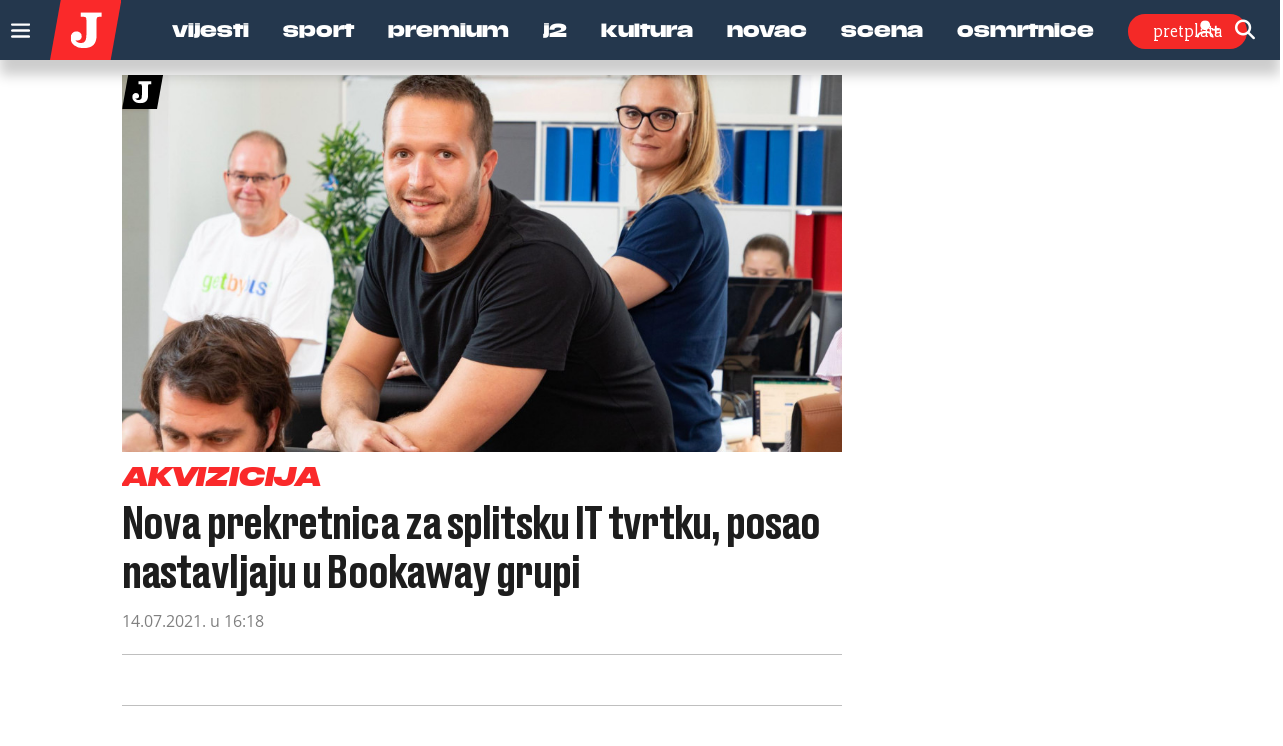

--- FILE ---
content_type: text/html; charset=utf-8
request_url: https://www.google.com/recaptcha/api2/anchor?ar=1&k=6LfPGDApAAAAAF-B4trYeSRIBY1sKMuohONKybjc&co=aHR0cHM6Ly93d3cuanV0YXJuamkuaHI6NDQz&hl=en&v=PoyoqOPhxBO7pBk68S4YbpHZ&size=invisible&anchor-ms=20000&execute-ms=30000&cb=w6diuegirr12
body_size: 48793
content:
<!DOCTYPE HTML><html dir="ltr" lang="en"><head><meta http-equiv="Content-Type" content="text/html; charset=UTF-8">
<meta http-equiv="X-UA-Compatible" content="IE=edge">
<title>reCAPTCHA</title>
<style type="text/css">
/* cyrillic-ext */
@font-face {
  font-family: 'Roboto';
  font-style: normal;
  font-weight: 400;
  font-stretch: 100%;
  src: url(//fonts.gstatic.com/s/roboto/v48/KFO7CnqEu92Fr1ME7kSn66aGLdTylUAMa3GUBHMdazTgWw.woff2) format('woff2');
  unicode-range: U+0460-052F, U+1C80-1C8A, U+20B4, U+2DE0-2DFF, U+A640-A69F, U+FE2E-FE2F;
}
/* cyrillic */
@font-face {
  font-family: 'Roboto';
  font-style: normal;
  font-weight: 400;
  font-stretch: 100%;
  src: url(//fonts.gstatic.com/s/roboto/v48/KFO7CnqEu92Fr1ME7kSn66aGLdTylUAMa3iUBHMdazTgWw.woff2) format('woff2');
  unicode-range: U+0301, U+0400-045F, U+0490-0491, U+04B0-04B1, U+2116;
}
/* greek-ext */
@font-face {
  font-family: 'Roboto';
  font-style: normal;
  font-weight: 400;
  font-stretch: 100%;
  src: url(//fonts.gstatic.com/s/roboto/v48/KFO7CnqEu92Fr1ME7kSn66aGLdTylUAMa3CUBHMdazTgWw.woff2) format('woff2');
  unicode-range: U+1F00-1FFF;
}
/* greek */
@font-face {
  font-family: 'Roboto';
  font-style: normal;
  font-weight: 400;
  font-stretch: 100%;
  src: url(//fonts.gstatic.com/s/roboto/v48/KFO7CnqEu92Fr1ME7kSn66aGLdTylUAMa3-UBHMdazTgWw.woff2) format('woff2');
  unicode-range: U+0370-0377, U+037A-037F, U+0384-038A, U+038C, U+038E-03A1, U+03A3-03FF;
}
/* math */
@font-face {
  font-family: 'Roboto';
  font-style: normal;
  font-weight: 400;
  font-stretch: 100%;
  src: url(//fonts.gstatic.com/s/roboto/v48/KFO7CnqEu92Fr1ME7kSn66aGLdTylUAMawCUBHMdazTgWw.woff2) format('woff2');
  unicode-range: U+0302-0303, U+0305, U+0307-0308, U+0310, U+0312, U+0315, U+031A, U+0326-0327, U+032C, U+032F-0330, U+0332-0333, U+0338, U+033A, U+0346, U+034D, U+0391-03A1, U+03A3-03A9, U+03B1-03C9, U+03D1, U+03D5-03D6, U+03F0-03F1, U+03F4-03F5, U+2016-2017, U+2034-2038, U+203C, U+2040, U+2043, U+2047, U+2050, U+2057, U+205F, U+2070-2071, U+2074-208E, U+2090-209C, U+20D0-20DC, U+20E1, U+20E5-20EF, U+2100-2112, U+2114-2115, U+2117-2121, U+2123-214F, U+2190, U+2192, U+2194-21AE, U+21B0-21E5, U+21F1-21F2, U+21F4-2211, U+2213-2214, U+2216-22FF, U+2308-230B, U+2310, U+2319, U+231C-2321, U+2336-237A, U+237C, U+2395, U+239B-23B7, U+23D0, U+23DC-23E1, U+2474-2475, U+25AF, U+25B3, U+25B7, U+25BD, U+25C1, U+25CA, U+25CC, U+25FB, U+266D-266F, U+27C0-27FF, U+2900-2AFF, U+2B0E-2B11, U+2B30-2B4C, U+2BFE, U+3030, U+FF5B, U+FF5D, U+1D400-1D7FF, U+1EE00-1EEFF;
}
/* symbols */
@font-face {
  font-family: 'Roboto';
  font-style: normal;
  font-weight: 400;
  font-stretch: 100%;
  src: url(//fonts.gstatic.com/s/roboto/v48/KFO7CnqEu92Fr1ME7kSn66aGLdTylUAMaxKUBHMdazTgWw.woff2) format('woff2');
  unicode-range: U+0001-000C, U+000E-001F, U+007F-009F, U+20DD-20E0, U+20E2-20E4, U+2150-218F, U+2190, U+2192, U+2194-2199, U+21AF, U+21E6-21F0, U+21F3, U+2218-2219, U+2299, U+22C4-22C6, U+2300-243F, U+2440-244A, U+2460-24FF, U+25A0-27BF, U+2800-28FF, U+2921-2922, U+2981, U+29BF, U+29EB, U+2B00-2BFF, U+4DC0-4DFF, U+FFF9-FFFB, U+10140-1018E, U+10190-1019C, U+101A0, U+101D0-101FD, U+102E0-102FB, U+10E60-10E7E, U+1D2C0-1D2D3, U+1D2E0-1D37F, U+1F000-1F0FF, U+1F100-1F1AD, U+1F1E6-1F1FF, U+1F30D-1F30F, U+1F315, U+1F31C, U+1F31E, U+1F320-1F32C, U+1F336, U+1F378, U+1F37D, U+1F382, U+1F393-1F39F, U+1F3A7-1F3A8, U+1F3AC-1F3AF, U+1F3C2, U+1F3C4-1F3C6, U+1F3CA-1F3CE, U+1F3D4-1F3E0, U+1F3ED, U+1F3F1-1F3F3, U+1F3F5-1F3F7, U+1F408, U+1F415, U+1F41F, U+1F426, U+1F43F, U+1F441-1F442, U+1F444, U+1F446-1F449, U+1F44C-1F44E, U+1F453, U+1F46A, U+1F47D, U+1F4A3, U+1F4B0, U+1F4B3, U+1F4B9, U+1F4BB, U+1F4BF, U+1F4C8-1F4CB, U+1F4D6, U+1F4DA, U+1F4DF, U+1F4E3-1F4E6, U+1F4EA-1F4ED, U+1F4F7, U+1F4F9-1F4FB, U+1F4FD-1F4FE, U+1F503, U+1F507-1F50B, U+1F50D, U+1F512-1F513, U+1F53E-1F54A, U+1F54F-1F5FA, U+1F610, U+1F650-1F67F, U+1F687, U+1F68D, U+1F691, U+1F694, U+1F698, U+1F6AD, U+1F6B2, U+1F6B9-1F6BA, U+1F6BC, U+1F6C6-1F6CF, U+1F6D3-1F6D7, U+1F6E0-1F6EA, U+1F6F0-1F6F3, U+1F6F7-1F6FC, U+1F700-1F7FF, U+1F800-1F80B, U+1F810-1F847, U+1F850-1F859, U+1F860-1F887, U+1F890-1F8AD, U+1F8B0-1F8BB, U+1F8C0-1F8C1, U+1F900-1F90B, U+1F93B, U+1F946, U+1F984, U+1F996, U+1F9E9, U+1FA00-1FA6F, U+1FA70-1FA7C, U+1FA80-1FA89, U+1FA8F-1FAC6, U+1FACE-1FADC, U+1FADF-1FAE9, U+1FAF0-1FAF8, U+1FB00-1FBFF;
}
/* vietnamese */
@font-face {
  font-family: 'Roboto';
  font-style: normal;
  font-weight: 400;
  font-stretch: 100%;
  src: url(//fonts.gstatic.com/s/roboto/v48/KFO7CnqEu92Fr1ME7kSn66aGLdTylUAMa3OUBHMdazTgWw.woff2) format('woff2');
  unicode-range: U+0102-0103, U+0110-0111, U+0128-0129, U+0168-0169, U+01A0-01A1, U+01AF-01B0, U+0300-0301, U+0303-0304, U+0308-0309, U+0323, U+0329, U+1EA0-1EF9, U+20AB;
}
/* latin-ext */
@font-face {
  font-family: 'Roboto';
  font-style: normal;
  font-weight: 400;
  font-stretch: 100%;
  src: url(//fonts.gstatic.com/s/roboto/v48/KFO7CnqEu92Fr1ME7kSn66aGLdTylUAMa3KUBHMdazTgWw.woff2) format('woff2');
  unicode-range: U+0100-02BA, U+02BD-02C5, U+02C7-02CC, U+02CE-02D7, U+02DD-02FF, U+0304, U+0308, U+0329, U+1D00-1DBF, U+1E00-1E9F, U+1EF2-1EFF, U+2020, U+20A0-20AB, U+20AD-20C0, U+2113, U+2C60-2C7F, U+A720-A7FF;
}
/* latin */
@font-face {
  font-family: 'Roboto';
  font-style: normal;
  font-weight: 400;
  font-stretch: 100%;
  src: url(//fonts.gstatic.com/s/roboto/v48/KFO7CnqEu92Fr1ME7kSn66aGLdTylUAMa3yUBHMdazQ.woff2) format('woff2');
  unicode-range: U+0000-00FF, U+0131, U+0152-0153, U+02BB-02BC, U+02C6, U+02DA, U+02DC, U+0304, U+0308, U+0329, U+2000-206F, U+20AC, U+2122, U+2191, U+2193, U+2212, U+2215, U+FEFF, U+FFFD;
}
/* cyrillic-ext */
@font-face {
  font-family: 'Roboto';
  font-style: normal;
  font-weight: 500;
  font-stretch: 100%;
  src: url(//fonts.gstatic.com/s/roboto/v48/KFO7CnqEu92Fr1ME7kSn66aGLdTylUAMa3GUBHMdazTgWw.woff2) format('woff2');
  unicode-range: U+0460-052F, U+1C80-1C8A, U+20B4, U+2DE0-2DFF, U+A640-A69F, U+FE2E-FE2F;
}
/* cyrillic */
@font-face {
  font-family: 'Roboto';
  font-style: normal;
  font-weight: 500;
  font-stretch: 100%;
  src: url(//fonts.gstatic.com/s/roboto/v48/KFO7CnqEu92Fr1ME7kSn66aGLdTylUAMa3iUBHMdazTgWw.woff2) format('woff2');
  unicode-range: U+0301, U+0400-045F, U+0490-0491, U+04B0-04B1, U+2116;
}
/* greek-ext */
@font-face {
  font-family: 'Roboto';
  font-style: normal;
  font-weight: 500;
  font-stretch: 100%;
  src: url(//fonts.gstatic.com/s/roboto/v48/KFO7CnqEu92Fr1ME7kSn66aGLdTylUAMa3CUBHMdazTgWw.woff2) format('woff2');
  unicode-range: U+1F00-1FFF;
}
/* greek */
@font-face {
  font-family: 'Roboto';
  font-style: normal;
  font-weight: 500;
  font-stretch: 100%;
  src: url(//fonts.gstatic.com/s/roboto/v48/KFO7CnqEu92Fr1ME7kSn66aGLdTylUAMa3-UBHMdazTgWw.woff2) format('woff2');
  unicode-range: U+0370-0377, U+037A-037F, U+0384-038A, U+038C, U+038E-03A1, U+03A3-03FF;
}
/* math */
@font-face {
  font-family: 'Roboto';
  font-style: normal;
  font-weight: 500;
  font-stretch: 100%;
  src: url(//fonts.gstatic.com/s/roboto/v48/KFO7CnqEu92Fr1ME7kSn66aGLdTylUAMawCUBHMdazTgWw.woff2) format('woff2');
  unicode-range: U+0302-0303, U+0305, U+0307-0308, U+0310, U+0312, U+0315, U+031A, U+0326-0327, U+032C, U+032F-0330, U+0332-0333, U+0338, U+033A, U+0346, U+034D, U+0391-03A1, U+03A3-03A9, U+03B1-03C9, U+03D1, U+03D5-03D6, U+03F0-03F1, U+03F4-03F5, U+2016-2017, U+2034-2038, U+203C, U+2040, U+2043, U+2047, U+2050, U+2057, U+205F, U+2070-2071, U+2074-208E, U+2090-209C, U+20D0-20DC, U+20E1, U+20E5-20EF, U+2100-2112, U+2114-2115, U+2117-2121, U+2123-214F, U+2190, U+2192, U+2194-21AE, U+21B0-21E5, U+21F1-21F2, U+21F4-2211, U+2213-2214, U+2216-22FF, U+2308-230B, U+2310, U+2319, U+231C-2321, U+2336-237A, U+237C, U+2395, U+239B-23B7, U+23D0, U+23DC-23E1, U+2474-2475, U+25AF, U+25B3, U+25B7, U+25BD, U+25C1, U+25CA, U+25CC, U+25FB, U+266D-266F, U+27C0-27FF, U+2900-2AFF, U+2B0E-2B11, U+2B30-2B4C, U+2BFE, U+3030, U+FF5B, U+FF5D, U+1D400-1D7FF, U+1EE00-1EEFF;
}
/* symbols */
@font-face {
  font-family: 'Roboto';
  font-style: normal;
  font-weight: 500;
  font-stretch: 100%;
  src: url(//fonts.gstatic.com/s/roboto/v48/KFO7CnqEu92Fr1ME7kSn66aGLdTylUAMaxKUBHMdazTgWw.woff2) format('woff2');
  unicode-range: U+0001-000C, U+000E-001F, U+007F-009F, U+20DD-20E0, U+20E2-20E4, U+2150-218F, U+2190, U+2192, U+2194-2199, U+21AF, U+21E6-21F0, U+21F3, U+2218-2219, U+2299, U+22C4-22C6, U+2300-243F, U+2440-244A, U+2460-24FF, U+25A0-27BF, U+2800-28FF, U+2921-2922, U+2981, U+29BF, U+29EB, U+2B00-2BFF, U+4DC0-4DFF, U+FFF9-FFFB, U+10140-1018E, U+10190-1019C, U+101A0, U+101D0-101FD, U+102E0-102FB, U+10E60-10E7E, U+1D2C0-1D2D3, U+1D2E0-1D37F, U+1F000-1F0FF, U+1F100-1F1AD, U+1F1E6-1F1FF, U+1F30D-1F30F, U+1F315, U+1F31C, U+1F31E, U+1F320-1F32C, U+1F336, U+1F378, U+1F37D, U+1F382, U+1F393-1F39F, U+1F3A7-1F3A8, U+1F3AC-1F3AF, U+1F3C2, U+1F3C4-1F3C6, U+1F3CA-1F3CE, U+1F3D4-1F3E0, U+1F3ED, U+1F3F1-1F3F3, U+1F3F5-1F3F7, U+1F408, U+1F415, U+1F41F, U+1F426, U+1F43F, U+1F441-1F442, U+1F444, U+1F446-1F449, U+1F44C-1F44E, U+1F453, U+1F46A, U+1F47D, U+1F4A3, U+1F4B0, U+1F4B3, U+1F4B9, U+1F4BB, U+1F4BF, U+1F4C8-1F4CB, U+1F4D6, U+1F4DA, U+1F4DF, U+1F4E3-1F4E6, U+1F4EA-1F4ED, U+1F4F7, U+1F4F9-1F4FB, U+1F4FD-1F4FE, U+1F503, U+1F507-1F50B, U+1F50D, U+1F512-1F513, U+1F53E-1F54A, U+1F54F-1F5FA, U+1F610, U+1F650-1F67F, U+1F687, U+1F68D, U+1F691, U+1F694, U+1F698, U+1F6AD, U+1F6B2, U+1F6B9-1F6BA, U+1F6BC, U+1F6C6-1F6CF, U+1F6D3-1F6D7, U+1F6E0-1F6EA, U+1F6F0-1F6F3, U+1F6F7-1F6FC, U+1F700-1F7FF, U+1F800-1F80B, U+1F810-1F847, U+1F850-1F859, U+1F860-1F887, U+1F890-1F8AD, U+1F8B0-1F8BB, U+1F8C0-1F8C1, U+1F900-1F90B, U+1F93B, U+1F946, U+1F984, U+1F996, U+1F9E9, U+1FA00-1FA6F, U+1FA70-1FA7C, U+1FA80-1FA89, U+1FA8F-1FAC6, U+1FACE-1FADC, U+1FADF-1FAE9, U+1FAF0-1FAF8, U+1FB00-1FBFF;
}
/* vietnamese */
@font-face {
  font-family: 'Roboto';
  font-style: normal;
  font-weight: 500;
  font-stretch: 100%;
  src: url(//fonts.gstatic.com/s/roboto/v48/KFO7CnqEu92Fr1ME7kSn66aGLdTylUAMa3OUBHMdazTgWw.woff2) format('woff2');
  unicode-range: U+0102-0103, U+0110-0111, U+0128-0129, U+0168-0169, U+01A0-01A1, U+01AF-01B0, U+0300-0301, U+0303-0304, U+0308-0309, U+0323, U+0329, U+1EA0-1EF9, U+20AB;
}
/* latin-ext */
@font-face {
  font-family: 'Roboto';
  font-style: normal;
  font-weight: 500;
  font-stretch: 100%;
  src: url(//fonts.gstatic.com/s/roboto/v48/KFO7CnqEu92Fr1ME7kSn66aGLdTylUAMa3KUBHMdazTgWw.woff2) format('woff2');
  unicode-range: U+0100-02BA, U+02BD-02C5, U+02C7-02CC, U+02CE-02D7, U+02DD-02FF, U+0304, U+0308, U+0329, U+1D00-1DBF, U+1E00-1E9F, U+1EF2-1EFF, U+2020, U+20A0-20AB, U+20AD-20C0, U+2113, U+2C60-2C7F, U+A720-A7FF;
}
/* latin */
@font-face {
  font-family: 'Roboto';
  font-style: normal;
  font-weight: 500;
  font-stretch: 100%;
  src: url(//fonts.gstatic.com/s/roboto/v48/KFO7CnqEu92Fr1ME7kSn66aGLdTylUAMa3yUBHMdazQ.woff2) format('woff2');
  unicode-range: U+0000-00FF, U+0131, U+0152-0153, U+02BB-02BC, U+02C6, U+02DA, U+02DC, U+0304, U+0308, U+0329, U+2000-206F, U+20AC, U+2122, U+2191, U+2193, U+2212, U+2215, U+FEFF, U+FFFD;
}
/* cyrillic-ext */
@font-face {
  font-family: 'Roboto';
  font-style: normal;
  font-weight: 900;
  font-stretch: 100%;
  src: url(//fonts.gstatic.com/s/roboto/v48/KFO7CnqEu92Fr1ME7kSn66aGLdTylUAMa3GUBHMdazTgWw.woff2) format('woff2');
  unicode-range: U+0460-052F, U+1C80-1C8A, U+20B4, U+2DE0-2DFF, U+A640-A69F, U+FE2E-FE2F;
}
/* cyrillic */
@font-face {
  font-family: 'Roboto';
  font-style: normal;
  font-weight: 900;
  font-stretch: 100%;
  src: url(//fonts.gstatic.com/s/roboto/v48/KFO7CnqEu92Fr1ME7kSn66aGLdTylUAMa3iUBHMdazTgWw.woff2) format('woff2');
  unicode-range: U+0301, U+0400-045F, U+0490-0491, U+04B0-04B1, U+2116;
}
/* greek-ext */
@font-face {
  font-family: 'Roboto';
  font-style: normal;
  font-weight: 900;
  font-stretch: 100%;
  src: url(//fonts.gstatic.com/s/roboto/v48/KFO7CnqEu92Fr1ME7kSn66aGLdTylUAMa3CUBHMdazTgWw.woff2) format('woff2');
  unicode-range: U+1F00-1FFF;
}
/* greek */
@font-face {
  font-family: 'Roboto';
  font-style: normal;
  font-weight: 900;
  font-stretch: 100%;
  src: url(//fonts.gstatic.com/s/roboto/v48/KFO7CnqEu92Fr1ME7kSn66aGLdTylUAMa3-UBHMdazTgWw.woff2) format('woff2');
  unicode-range: U+0370-0377, U+037A-037F, U+0384-038A, U+038C, U+038E-03A1, U+03A3-03FF;
}
/* math */
@font-face {
  font-family: 'Roboto';
  font-style: normal;
  font-weight: 900;
  font-stretch: 100%;
  src: url(//fonts.gstatic.com/s/roboto/v48/KFO7CnqEu92Fr1ME7kSn66aGLdTylUAMawCUBHMdazTgWw.woff2) format('woff2');
  unicode-range: U+0302-0303, U+0305, U+0307-0308, U+0310, U+0312, U+0315, U+031A, U+0326-0327, U+032C, U+032F-0330, U+0332-0333, U+0338, U+033A, U+0346, U+034D, U+0391-03A1, U+03A3-03A9, U+03B1-03C9, U+03D1, U+03D5-03D6, U+03F0-03F1, U+03F4-03F5, U+2016-2017, U+2034-2038, U+203C, U+2040, U+2043, U+2047, U+2050, U+2057, U+205F, U+2070-2071, U+2074-208E, U+2090-209C, U+20D0-20DC, U+20E1, U+20E5-20EF, U+2100-2112, U+2114-2115, U+2117-2121, U+2123-214F, U+2190, U+2192, U+2194-21AE, U+21B0-21E5, U+21F1-21F2, U+21F4-2211, U+2213-2214, U+2216-22FF, U+2308-230B, U+2310, U+2319, U+231C-2321, U+2336-237A, U+237C, U+2395, U+239B-23B7, U+23D0, U+23DC-23E1, U+2474-2475, U+25AF, U+25B3, U+25B7, U+25BD, U+25C1, U+25CA, U+25CC, U+25FB, U+266D-266F, U+27C0-27FF, U+2900-2AFF, U+2B0E-2B11, U+2B30-2B4C, U+2BFE, U+3030, U+FF5B, U+FF5D, U+1D400-1D7FF, U+1EE00-1EEFF;
}
/* symbols */
@font-face {
  font-family: 'Roboto';
  font-style: normal;
  font-weight: 900;
  font-stretch: 100%;
  src: url(//fonts.gstatic.com/s/roboto/v48/KFO7CnqEu92Fr1ME7kSn66aGLdTylUAMaxKUBHMdazTgWw.woff2) format('woff2');
  unicode-range: U+0001-000C, U+000E-001F, U+007F-009F, U+20DD-20E0, U+20E2-20E4, U+2150-218F, U+2190, U+2192, U+2194-2199, U+21AF, U+21E6-21F0, U+21F3, U+2218-2219, U+2299, U+22C4-22C6, U+2300-243F, U+2440-244A, U+2460-24FF, U+25A0-27BF, U+2800-28FF, U+2921-2922, U+2981, U+29BF, U+29EB, U+2B00-2BFF, U+4DC0-4DFF, U+FFF9-FFFB, U+10140-1018E, U+10190-1019C, U+101A0, U+101D0-101FD, U+102E0-102FB, U+10E60-10E7E, U+1D2C0-1D2D3, U+1D2E0-1D37F, U+1F000-1F0FF, U+1F100-1F1AD, U+1F1E6-1F1FF, U+1F30D-1F30F, U+1F315, U+1F31C, U+1F31E, U+1F320-1F32C, U+1F336, U+1F378, U+1F37D, U+1F382, U+1F393-1F39F, U+1F3A7-1F3A8, U+1F3AC-1F3AF, U+1F3C2, U+1F3C4-1F3C6, U+1F3CA-1F3CE, U+1F3D4-1F3E0, U+1F3ED, U+1F3F1-1F3F3, U+1F3F5-1F3F7, U+1F408, U+1F415, U+1F41F, U+1F426, U+1F43F, U+1F441-1F442, U+1F444, U+1F446-1F449, U+1F44C-1F44E, U+1F453, U+1F46A, U+1F47D, U+1F4A3, U+1F4B0, U+1F4B3, U+1F4B9, U+1F4BB, U+1F4BF, U+1F4C8-1F4CB, U+1F4D6, U+1F4DA, U+1F4DF, U+1F4E3-1F4E6, U+1F4EA-1F4ED, U+1F4F7, U+1F4F9-1F4FB, U+1F4FD-1F4FE, U+1F503, U+1F507-1F50B, U+1F50D, U+1F512-1F513, U+1F53E-1F54A, U+1F54F-1F5FA, U+1F610, U+1F650-1F67F, U+1F687, U+1F68D, U+1F691, U+1F694, U+1F698, U+1F6AD, U+1F6B2, U+1F6B9-1F6BA, U+1F6BC, U+1F6C6-1F6CF, U+1F6D3-1F6D7, U+1F6E0-1F6EA, U+1F6F0-1F6F3, U+1F6F7-1F6FC, U+1F700-1F7FF, U+1F800-1F80B, U+1F810-1F847, U+1F850-1F859, U+1F860-1F887, U+1F890-1F8AD, U+1F8B0-1F8BB, U+1F8C0-1F8C1, U+1F900-1F90B, U+1F93B, U+1F946, U+1F984, U+1F996, U+1F9E9, U+1FA00-1FA6F, U+1FA70-1FA7C, U+1FA80-1FA89, U+1FA8F-1FAC6, U+1FACE-1FADC, U+1FADF-1FAE9, U+1FAF0-1FAF8, U+1FB00-1FBFF;
}
/* vietnamese */
@font-face {
  font-family: 'Roboto';
  font-style: normal;
  font-weight: 900;
  font-stretch: 100%;
  src: url(//fonts.gstatic.com/s/roboto/v48/KFO7CnqEu92Fr1ME7kSn66aGLdTylUAMa3OUBHMdazTgWw.woff2) format('woff2');
  unicode-range: U+0102-0103, U+0110-0111, U+0128-0129, U+0168-0169, U+01A0-01A1, U+01AF-01B0, U+0300-0301, U+0303-0304, U+0308-0309, U+0323, U+0329, U+1EA0-1EF9, U+20AB;
}
/* latin-ext */
@font-face {
  font-family: 'Roboto';
  font-style: normal;
  font-weight: 900;
  font-stretch: 100%;
  src: url(//fonts.gstatic.com/s/roboto/v48/KFO7CnqEu92Fr1ME7kSn66aGLdTylUAMa3KUBHMdazTgWw.woff2) format('woff2');
  unicode-range: U+0100-02BA, U+02BD-02C5, U+02C7-02CC, U+02CE-02D7, U+02DD-02FF, U+0304, U+0308, U+0329, U+1D00-1DBF, U+1E00-1E9F, U+1EF2-1EFF, U+2020, U+20A0-20AB, U+20AD-20C0, U+2113, U+2C60-2C7F, U+A720-A7FF;
}
/* latin */
@font-face {
  font-family: 'Roboto';
  font-style: normal;
  font-weight: 900;
  font-stretch: 100%;
  src: url(//fonts.gstatic.com/s/roboto/v48/KFO7CnqEu92Fr1ME7kSn66aGLdTylUAMa3yUBHMdazQ.woff2) format('woff2');
  unicode-range: U+0000-00FF, U+0131, U+0152-0153, U+02BB-02BC, U+02C6, U+02DA, U+02DC, U+0304, U+0308, U+0329, U+2000-206F, U+20AC, U+2122, U+2191, U+2193, U+2212, U+2215, U+FEFF, U+FFFD;
}

</style>
<link rel="stylesheet" type="text/css" href="https://www.gstatic.com/recaptcha/releases/PoyoqOPhxBO7pBk68S4YbpHZ/styles__ltr.css">
<script nonce="AvjQVXzb26unj0GtoFnmfQ" type="text/javascript">window['__recaptcha_api'] = 'https://www.google.com/recaptcha/api2/';</script>
<script type="text/javascript" src="https://www.gstatic.com/recaptcha/releases/PoyoqOPhxBO7pBk68S4YbpHZ/recaptcha__en.js" nonce="AvjQVXzb26unj0GtoFnmfQ">
      
    </script></head>
<body><div id="rc-anchor-alert" class="rc-anchor-alert"></div>
<input type="hidden" id="recaptcha-token" value="[base64]">
<script type="text/javascript" nonce="AvjQVXzb26unj0GtoFnmfQ">
      recaptcha.anchor.Main.init("[\x22ainput\x22,[\x22bgdata\x22,\x22\x22,\[base64]/[base64]/[base64]/KE4oMTI0LHYsdi5HKSxMWihsLHYpKTpOKDEyNCx2LGwpLFYpLHYpLFQpKSxGKDE3MSx2KX0scjc9ZnVuY3Rpb24obCl7cmV0dXJuIGx9LEM9ZnVuY3Rpb24obCxWLHYpe04odixsLFYpLFZbYWtdPTI3OTZ9LG49ZnVuY3Rpb24obCxWKXtWLlg9KChWLlg/[base64]/[base64]/[base64]/[base64]/[base64]/[base64]/[base64]/[base64]/[base64]/[base64]/[base64]\\u003d\x22,\[base64]\x22,\x22wrMXMMOyI8OYw5nDrCHCpsOEwqHCuFDDpD0xRcO4ScKoc8Khw5gDwpXDoicABsO2w4nCnUc+G8O0wqDDu8OQBsK3w53DlsO6w6dpalZWwooHKsK3w5rDsj0gwqvDnmnCswLDtsKQw6kPZ8KJwrVSJjV/w53DpE5gTWUud8KXUcOVXhTChlLCqGsrORsUw7jCrmgJI8KHH8O1ZDfDpU5TEsK9w7MsRsOlwqVyYcKhwrTCg1sdQl9VNjsNIcK4w7TDrsKebMKsw5l4w7vCvDTClRJNw5/CsEDCjsKWwqMdwrHDmnHCtlJvwp4uw7TDvBIHwoQrw4DCrUvCvRVFMW5hSTh5wrfCp8OLIMKQViABWMODwp/CmsOuw4fCrsOTwoAFPSnDqwUZw5AtV8OfwpHDv1zDncK3w5skw5HCgcKXUgHCtcKTw6/DuWkGAnXChMOGwqxnCGxodMOcw7fCkMOTGF0Jwq/Cv8OBw7bCqMKlwo8LGMO7a8OKw4Mcw4rDpnx/QTRxFcOcfmHCv8OvTmB8w5HCgsKZw55pJQHCoi3Cq8OlKsOeaRnCnzVqw5ggLG/DkMOae8KDA0xDdsKDHF5TwrI8w5TCjMOFQy3Ct2pJw57DlsOTwrMjwrfDrsOWwqrDsVvDsRhZwrTCr8OGwqgHCVtPw6Fgw7s9w6PCtklhaVHCtCzDiThAJhw/CcO0W2kowq90fzt9XS/DnXc7wpnDi8K1w54kOyTDjUcBwpkEw5DCliN2UcKtUSlxwpJQLcO7w50sw5PCgFEPwrTDjcO0BgDDvzbDvHxiwq0HEMKKw74jwr3CscO/[base64]/[base64]/dHzCjMOnwo1xQ8Kbw4fDqVvDsVxlwqkSw5I7wqbCuGpfw7TDklzDgcOMSUMSPFMfw7/Di3Uaw4pLABgrUC14wrFhw7LChQLDsxXCp0t3w4EcwpA3w5NVX8KoHVfDlkjDt8Kywo5HHklowq/Cpgw1VcOQWsK6KMOXBF4iEcOqfhp9wocEwpJrVMKewpTCocKlf8OUw4TDgkhMKV/[base64]/DnAwBAsO8w4hRM040wq/[base64]/Di8OXGcKVMcOlNSDCjQ4AwrDCqMOhwqnDv8OzWMOVLSEBwoddH1jDr8OUwqxuw6TDo2rDoEvCvMONYsOdw5Bcwo8JARPCin/Dv1RBWxvDqnnCpsKfGDzDtlZnw6zCq8OOw7TCoGBnw6YSDU/[base64]/woorw4d5R8KudXISD8KPOsKNXn4Cw4VTQ33DpMO/BcKVw6XChj/DkEjCp8O/w77Do3dvbsOLw63CpMOhfMOiwpVRwrnDlMOGQsK/ZsOfw4DDhMObAGAnwqUoP8KrM8Ogw5fDscKZLBRcZsKzQ8OLw4kGwpDDosOUGcKOX8KwPUHDrcKewolSQcKlMxZyO8O+w4tuw7MWS8OrF8OEwqZ2woogw7bDucOcYjLDrcOGwrk1KRLDo8OQJ8OQUHvCpWPCrcO/QlAzLsK3HsKkLgw1YsOfB8OkRcKWAsO+MyQyKnx+asO5DyIRTAXDkWNDw7xwfCxqRcO4Y2LCultHw5x2w7pdU3Nnw4bClsK1Y20pwpRTw5Nfw4fDqSPDuFbDtsKEJzLClGfCh8KnG8KKw7QkRsKqOyXDksK+w5/DvEvCrUvDkGwUwqjCtxjDqcOvT8OrUTVPOm/CksKjwoJ6w6hMw5tXwoLDlsKGL8KJUsKEw7ReWzEDXsKjUmEww7QuNnUtwqA8wodsZycQLiNRwrXDlA3DrVbCuMOnwpw+w6vCmT/CgMOND3jDn0x0w6XCuw1kZCrDqA1Ww7/DhVw+woHCqMOww47DjjzCojfCtXVcZUU1w5bCrQgWwoDCnsODwo7DnXcbwok6OwrCkz1swqXDkcOVMyPCs8KyZSvCq0fCtcKyw5jCncKswqDDkcOlVHPCmsKpYSAqZMOAwo/DpAMRTmgrQcKzLcKCaVfChnLClMOrXRrDh8KPaMOSJsKQwqRHW8O9WMO1SDR8C8Oxwp10cGLDh8OQbMOBPcOlW0/Do8O2woDDtMOuE3fDsghKw4gnw6vDpsKiw65NwoRnw5HCkcOAw683w7gHw6YZwqjCr8KYwonDjyLCgcO4LRPDmH3CojTDoSbCjMOiNcO8OcOuw7HCq8OaRzHCrcO6w5gfbX3CrcOZZcKVC8OWYsO+RFbCgwTDly/[base64]/FywlKWJWw6dGUWEbwqvCpDwTKEnDrgnCt8Khwq4xw7zCkcOxRMO6wrk/w77Ctw1Lw5DDonvCuVJLw4c6woR8S8O9NcOxU8KKw4h/w5LCqwVfwp7CtUVUw4wpw5BgK8OQw54YPcKtIcOzwrVQKsKUA3TCrVXDk8Kcw4MgGcO+woPDnXzDk8K3SMOUN8Kqwo8jXB1QwqJtwrPCpsOhwo5bw6J/Nm8JFBHCosK2QcKDw7nCksKQw7RWwqkrTsKSPUfCs8Omw5jCqcO5w7M+LMKeBC7CssKaw4TDvHplYsKuMCzCsUvChcODe2MYw7pRCMOuwpTCiE1mLm0vwrHCkxDClcKrw6jCojPDhMOWAg3DhkIww7tiw7rCu17DiMOuw5/CjcOWNh8XBcO4QCw3w4/DsMO4XC0vwrwcwozCu8OFS101CcOqwqMBYMKrLzohw67DoMOpwrxVY8ONY8KzwqIWwqMLSMKhw411wpvDhcOnIELDrcO+wp9ew5NDw7PDuMOjD3teR8O2PsKoEX7DpgnDj8KiwpMFwotAwpPCgEs/[base64]/Dg8KFcUVhw47CnxIQwokURgtgw4bDjcOIw6/Cj8KicsKHwpPCscO3QsO9bsOvGcOywrIJY8OeGMKAIsObG0fCk3jCnGvCvMOeIhfCucKcTVLDtsOzLcKMUcK6NsORwrTDuR3DtcOCwokkEsKDUsO9BEQAUsO7w4XCqsKQw7Eewo/DlRXCgsOhFDLDmcK2U05kwpTDqcK7wqBewrjChCzDhsOyw5dZwr3CkcKsNsKFw7M0dkwlEXDDjsKHMMKgwp3CtH7DosKwwoHCtsOkwpTDgxR5OSLCuVXCuk08WS9rwoRwXcKNFgpNw7vCvUrCt0XCpsOkDsOrwpdjfcObwo/Cll7DiRIdw6jCn8K3V3Mrwq7DsWB8R8O3VEjCm8KkYcOGwpZaw5Qww5pEwp3DtB7DnsK9w4glw4HDkMKew6J8QB/[base64]/[base64]/CkF3CjzwlbQkUw4Edw7MPw5JQw4Fow6/CscKADMKhw7/[base64]/wonDhHI8KcKXFiY5djTDiMKLw7PCjcOfZsOPAXsewrNYSjrCgsOuVHjDssO5H8KtLG3Ck8KrNBgvJcOdQm/[base64]/Dk8Kfw79dwqo3IMOUw4VETMOxdXVGQcOGwrnDuTJjw5bDnxfDuV3ClHDDg8OBwoRDw5XCtyfDuHdMw5E9w5/DlMOGwpRTcBDDtsOZUH9uEFp3wpAzN0vClMK/aMKbKzxswoAmw6JkAcKIEcO2w7TDjMKGw7rDuyEhRcOKJnvClkpcFE8pwoJ4XUggVcKOHTdJaXJ4ZEV6ZRktNcOyBQdxwpvDunLDhMKGw7RKw5LDtx3DgFp6Z8KMw7nCpkM9LcKdKU/[base64]/Dgn7DjywKdW4oGnJxwpLDoUXCqjPDusOhcXTDhS/DjkrChD7CpsKMwrUtw4AAcURZwrLClkkVwp7DqsOewqfDrV8pwp/[base64]/UCPCv8KYwo0wWWfDhMOVNDPDqMOPU8OPwq/CqC8LwrfDv1hPw6QBF8ONFxPCgnDDoEjCnMKEE8KPwrsMdsKYMsKcKsOwEcKueFDClz1UdsKgZcKnVwk7wo/DrMOVw5sGDcKgYGTDvsOxw4XClUA/WMOtwrEUwoYtwrHCiD4wTcK/w7J2NsOcwoc9WEBKwqzDu8KHFsKbwpDDlcK7JsKMKTHDlMObwrZDwprDpMK/woXDm8KkScOnVgsjw74zZMOKQsOucRskwoEuYFjDjxc2cWN9w4LCvcK4wrRmwo3DlMO+XAnCqSzCu8KxF8Opw4/Cm2/Ch8OtK8ODHsOQfnN+w4AieMKJNsO9GsKdw5XDpCfDhsKfw6gqecOMDUzDoFlkwpsJeMOAAz5jRMKRwq8ZfFXCp07Ds1LCpynCpXZcw7gSw5jCmkDCryQSw7JPw5rCtA3DksO6VgPChX/Cl8OEwpjDkMONTUPDvcO6w5N8wo3CuMK+w5/DuRJyGwtGw610w6kOJy3DkUUVwrXClcKsNDQjXsKBwoDDs2g/wox9U8K1wrEcQG3CuU3DhMKKaMKiWQouPMKIwqwFwqbClRw1UyMTOgo8wrHDjVZlw7l3wqwYHkDDq8KIwpzCpCZHfcK0TMO8wrAUECJlwqApM8K5V8KLa3dJNxfDscKqwqbCisKbesOZw7fCqgYiwr/DucKIesOHwrNJwqXCnEU+wprCoMKjdcO7EsK0woPCvsKZPsK1wptrw53DhMK/[base64]/[base64]/DisKzfjDDqkPDh01bwpzCssOzw7oxwrjCjMKrNcKbwqPCicKgwo5pasKBw6jDqznDoGnDnybDvB3DksOjdcKlwpjDpcOnwrPCncKCw4fCuzTCrMOwIMKLQxDCtMK2CsKow6AsOW1sDMOGccKsfjYkLR7DmcK2wqfCssKpwpgvw5wxZAzDhF/DvnLDtsOVwqTDlUgdwqZ8CDAbwrnCsW3Dnn09A3rDikZdw4nDsVjCm8K8wqDCsWnCisOcwrp/wpMnw6t2w73Dl8KUwovCgBU0GlxIXR8JwpnDhMKlw7DCicKnwqrDtHHCqEYrPV5Da8K2NibDni8Tw4/CosKEL8KdwoldHMK/wrLCssKUwoJ7w5/DusKzw4LDs8K5bMKoYTTCssKDw5bCtSXDojjDqMKGw6LDuydxw7gzw6tcwpPDisO/WBdFWl3DhMKiMg3CqsKPw53DikBpw7jDmX3DhMK4wpHCvn/CszwwKXUTwqPDmmnCnmNid8OdwownGxzDiBYSF8K9w6zDunBVwonCmMOvbSTCs2zDtsKGVsOAYm3DmMOnJAMfAkE8dypxwrTCsyrCoAFewrDCigzCg1peH8KFwqrDtH/DhHYjw63DhsOCFhPCpsOkU8O4I00YVCrCpCBrwqJSw6PDmyvDiQQRwrvDvMKAa8KtGcKJw5XCmcK1w7hwB8OuM8KhLG7CjyLDhk0YIQnCjcO/wqgIcHh8w4jDtl8IfhrCu1QdFcKyWExCw6zCiDfCi2Ynw6crwrBQBTjDoMKdAAhaIhNnw5bDqjVKwpfDtsKYUSzCocKPw5HDmEPDlnnCscKhwpLCoMK6w4Y+V8O9wpzCq0XCvlnCsyLCsCJhwo4xw63DiB/DgB0hI8OaYcKywrpTw79uTAXCtxA8wppcG8KvAiZuw5wNwq54wrRnw4nDosO1w7zDqcKPw7l8w6luw5bDr8KuX3jClMOwN8O0w65NFsKKCwFrwqJww6fCocKfBzR+woZyw5PDgWdqw74OJghTOMOXHQrCncOowq/Dq2HDmRw6RT5YPsKHV8OFwrrDvgVXa0LChsOiEsOzAB5rD1hSw7/CinoGEGsOwprDqcOEw7pswqbDpVkZRQA/w4XDuihFwrDDuMOXw6Ejw642HkPCqMOGc8KWw4s5OsKGwpdWSQnDgMOZWcONGcOjOTXCgmvCjCrDq3jCpsKKVMKjMcOtHlnDpxjDjgvDg8OuwpDCtcKRw5ANSMO/w5peLyfDhFTCmXnCoknDqQcaYFnDqcOuw5/DocKfwrHCl2Awak7CjVFfQcK+w7TChcO8wofCviXDgg8NcGEXbV0+WErDoh/DisKlwrLDlsO7LcOIwq7Cu8KFTW7DlnDDq3rDjMOKCsOMwpPDuMKaw4rDrMKZLSdNw6B0wrTDmXFXwqXCpsKRw68Lw6Fswr/CjsKaXwnDlFfDmcO3wp8qw4k4TcKcw4fCs0fDq8O8w5zCg8OiXjzDn8OLw7LDrnTCrcKUflHCl2wjw7fCocOBwrUxBMO3w4DCu35YwqpowqDCqcKaTsKZIA7CvsKNfiXDmyQmwo7CnEcMw7RtwpgIUTPCmXBRw4kJw7cEwoh8wrtzwoxkBXTCjk/CusKiw6jCqMOHw6Aqw59Twohewp/Cp8OtXCo1w4U3wp0ZworDlxvDu8KwecOYJlTCny9NfcOaBXVGbsOwwp3Duj7DkVYmwrg2wozDjcKUw44KbsKRwq58wq57dAIgw4U0O0YhwqvDrhfDvsKZScOVRMKiMWFiAhdvw5LDjcOmw6VsAMOjwoIxwoQkw4HCnsKEMzV/dQDCoMOkw5rCgkrDrMKNVcOsK8KZbCLCkcOoZ8OdJMOYQSbDiUl5WX3Ds8OMJcKFwrDDvsKoN8KQw4wdw6wcwonDhgxkPBLDp3DCrS9xF8OcVcKxUMO4HcKbAsKCw6gFw6jDlQTCkMOxEcOtw7jDrkPCrcK7wo9TfHkew7cywqHCnA/CiBrDmjQZSMOOGsOVw4xbIsKcw757eEvDunRNwqjDrS3CjElRYi3DrMOIOMOEO8OMw7sdw64CYMORLGxFw5/CuMOXw7TCjMKjO3EHNsOmbsONw6XDkMOResK2M8KTwqFEE8OGV8O5T8O8BcOIQcOCwofChhtqwqYlcsK1QkoCIMKDwoHDgRvCvTZgw7bDknPCusK+w5bDrj/Cq8OGwqDDq8KqQcORCXHCuMOEF8OuGRxNclVcSB/[base64]/XsKdw57Dh1nDlxlSwpXDlsK7w7zDqH/[base64]/CmcKwwo7DpsKqbcOaHsOww7U9wqc2ZGwMwpfDg8O/wp/CmDfDh8OSw7N4w4fDg2XCghZpHMOKwqvCiDhRLnTCvV8yO8K6IcKnAcK7Fk/CpUp7wofCmMOROWDCmmwKXsOuBcKXwrwtdlvDoQFswpDCnDh8wpTDiTQ3CsK8bMOIHGDCj8Oawo3DhQbDm1gHC8Osw53DtcOvLy/ClcOAD8KbwrMQYW/Ch1A2w6XDh0gnw6lBwpBBwo/Cl8K7wprCuRIYwqDDqiAVMcKMJxEYWMO/G2VDwoVaw4IEKinDsGPCiMK+w59ewqrDisO5w7cFw59Xw5MFwqPCu8KJM8O5EAdUMh/ClcKHwrd1wqHDiMOawpg7UD16XVRkw41zTsO+w5IyesKBRCtUwprCmMK6w5jCpGErwqErwrLCmAvCthNnNsK6w4TDu8KuwpYsGy3DtRTDnsK3w55Cw704w41Fw5ohwp8XZ1PCsDt4JWQIAcOJRH/[base64]/[base64]/DkcO8w44Gwq7Dr0wGfCw3w6fDjMK6P8OSC8Knw6RPdknCuzPCmDN0wrJRO8KLw5PDkMKYKsK9XXXDisOUG8OYKsKCO0zCscOxw5XChgbDrRJGwosyOMKmwoEDw6TDicOqGUHCvMOhwoRQOB9Yw589SBAfw4c4NsOCwpPDpMKrO1QePDvDqcKPw6/DsWjCi8OgWsOxK2PDkcKRCEnCvgNMO3dpRMKWwpTDoMKWwr7DlB03A8KPBX/[base64]/DnMK2QVtUw6TCp8KGwrvDkcOrPWLDnHAHw5bDkgAxZ8O+TWUZbWfDnw3Clzt0w5oyMgFGwpxIZ8ORfgBiw6vDnSvDt8K/w5pwwpnDrsOHwrfCsjoGPsOkwp3Ct8KEXMK9ag3ClhbDtGTDvcOObsO2w5gswq7DojM/wptSwpTCgkgbw5bDrWbDvMOwwoHDrMK9BMKwWSRew6bDvTYBD8KUwpsswpdcw59FEU4KUcKPwqVnYxc/[base64]/CkMKTVgfCiCjCmsK9MsKfd3UJwrHDsg7DnDUdRMKnw7hIGsKnYXBJw54wUMO8IcKFXcO4VkQiwrx1wpvDpcOdw6fCnsOwwqkbwoPCsMKpHsOaWcOTdibChjnCk1PCnCp+wozDn8KPw5xcwofCq8KdDcO4wo1ow73CvMKJw5/Dp8OZwrXDilXCiirDsXRcAMOBBMO0K1ZXwrF6w5tnwqXDmcKHWFjDgQpoOsOQRxnDlTNTH8KZwqTCk8OFwr7CucO1Nm7Co8KSw7QAw7LDsV/DjzI5wp/Ds3ElwprCu8OpQcKwwqnDkMKcFy8/worDmRQ/NsOtwqMnasO/w74oc0p3JcOrUsKERHPCpDx5wp50wp/[base64]/w6F0esKYwrVcTcKRampRw6smwpPCisKHwpxiwqU7w4sMWHvCvMKTwqTDjMOcwqgaDMOMw5LDk3QBwrXDtsO7wqzDmXQ5C8KMwqctDiNfNsOcw4bDtcOVwplocwZYw6Aaw43CoyHCgiJ/ZsOew6bCuhDCtcKGacOtQMOFwq9JwpZDLSYMw7zCpnnCvsOwP8OKw4NSw7Z1N8O8woBQwrrDvCZ9LDpXQWRow6txcMKew4N0wrPDgsOYw7Axw7TDuWXClMKuwrzDkSbDtAg/w7kAGnXCq2xRw7XDjmPCngnCuMOtwqnCu8KyAMKwwoxKwoYyWWdfRmtYw6lvw7rCkHvClMOjwoTClMKowpDCksKxcVJQOwcfJ2QgBn/[base64]/DmsOGP8Kow4jDgWBuLcOtP8K7cHLCrT94woZhw4TCvCB/dRxAw6LClH9mwpolB8ONBcOHBDopFT15wqLChiMlwr/CthTChXvDhMKAa1vCuFJGPcOHw4Baw7A4XcOaSkVdU8O2bMKIw7ptw4lsISRxKMOiw73Ck8KyOsKZBxnCnMKRGcKXwo3CtcO9w4EYw7jDhsOuwrp1DCxgwrzDksOiHnnDmcO5B8OPwqEsGsOFCElLQwrDhcOxc8KiwqDCgsO6QnTCgw3CiWrDrRYrR8OTVsOww4/DisO5wo0dwr1kYD09aMOFwos/[base64]/Dk8KNw4rChMKxMCkaw5MIW8KAcsKxZ8KEc8OvcgfCrDs1wo7DkcOhwpDCvVBqZ8KaVQITU8OJw6xbwqN5cWLDhQ0Zw4ouw5TDkMK6w7EUK8Ogwq/[base64]/wofCnMO8w59AFMOfacKPwrvDox3CsMKwwrc4DzUNb2LCgcKmUG54NcOCdV/CjcOzwpDDrx4tw73DnFzDkHPCpxoPAMKlwrHDtFpVwpPClzBbw4HCmXHCksKbAkM6worDu8Klw7zDgUTCn8OcGMO0ZTxUIBtnFsOuw6HDsB4BGD3CqcKMwqbCtsO9R8KHw78DdT/CsMKBQz8+w6/CtcOnwpwow4sbwpPDm8Oic1ANKcOQO8Oxw7XCksOTXsKew6F+NcOCwrrDk3l7M8K9NMOMLcOedcK5ayvCssOIYFszPz15w6x4OC8EFsOPwqdRJw9Bw4BKw6rCpB/[base64]/CuMO7wrnCvkjDnTPDqsKxSMKHeChTwogiNRd0HcKRw6IFB8OBw4TCkcOhLHsmXcK2wpnCl1FtwqvCgwPCnwIsw7RlPCQ+w5/[base64]/DqQtGw4QTGMKKw6NOJGTCsMKRcMKcwpsZwppie3obKcOYw57CncOAM8KAfcKJw53CkR4Ow4bCvMK0asKDAUvDvXEcw6vDnMO9wpTDhsK5wr9jDMOIw6cbI8OiNl4SwrjDpCggHF8gPiPDq0TDoUBpfiTCqMOKw5JAS8KfIDZIw4lnfMOhwrB4w5/[base64]/[base64]/[base64]/DhcK8wrc4wo3Dv2RBw5PCscKHwq0eSMODdcKMMU3Cu8O2UcK8wp9bakcZHsKnw6RqwoRiLsKsJsKJw4XCvTHDuMK0FcOmNS7Ds8OlOsKlbcO4wpBYwp3ClMKBUTg3MsOcLSIrw7VMw7JLVwgLTcO8bT01QMKeNz/CpU3CjsKrwqhNw5jCtsK+w7DCucKXeXYrwohGYsKoBiXDi8KEwqMvJwV7w5nCgTzDtwhQIcOdwqpewqBJW8KmQsOmwoDDvEgubwpeSEzDil/CoW7DhcOpwp7Ch8K6MMKrRXlQwoPDrggDNMKYw5DCpmIrNUXCkBJcwqxvLsKXJzDDk8OcCcKkTxk+bwE2EMO1TQPCncOuwrgtLiNlwprDtBN3wrjCt8O/[base64]/DpMKxw7Ryw4d6dzoIZ0UQVsOodCbDr8KhU8Kqw6shDklQwrNKTsOVA8KVa8OIw4Uww4NfJ8OpwpdDFMKBw5EKw7pvScKFc8OIJsOgOUh8w6TCq1fDgMK6wo/[base64]/w7cKcMObf8KBJcOcLcKPwpBnwqIuw6/CoxENwrjDkCZ7wpLCpi1bw7bDjXNPSXVqV8K9w5oOAMKkP8OuTsO6R8OnbEF5wpFoJB/[base64]/DiBfDp8K4wr/[base64]/CpVQKwoTCoMKbBWnCosKVXcOeF8O4wonDsCXCmAliM3bChi00wqLChmhHX8K3U8KER2XDk2/CoX4yZMOqG8OuwrHCrmVpw7jCu8K9wqNfDB7Dm05RGBTDuj8WwqvDvFLCrmTCqCl2wooIwovCsH1+IUsGWcKxOioLVMO1wpIvwqgkwo0rwpELYjrDmAF6B8KZcMKpw4HDrsOTw6TCk2UmcsOSw4h1XsOBMxs9ZmBlwoFBwq9WwonDuMKXY8OWw7nDlcOWUD00eU/DusOhw48jw7Nfw6DDkn3CuMKnwrNWwoPDpDnCqcOKLhw/BCDDg8KvYzpOw6zDoxfCvsKcw7B2bGUgwq8aMMKiRMORw4AIwoQaL8Knw5/CncOHGMKsw6BVGCrDvkxDF8KrIx7Cp2c6wp7Cj1I/w7tAOcKUalnChC/DpMOeUlPCg1R6w6ZUWcK+MMKVd0gMekrDvUHCrsKSQ1jCqkTDvzkCdsO3w55FwpDCiMKITgRdLVRLMcOmw5jDm8OJwrrDjglpw5lwMi/CtsO9UnXDrcOOw7gOEMOhwpzCtDIYB8KlOF3DmSjCu8KkCQNmwqw9H0HDtl85wq/CjVvCpmp2woRUw4vDr2IuKMOkRMKUwqsCwq4twqA9wrDDlMKIwqLCvj/DhsOzWSvDtMONEcOpMk3DtzEewpUcfsK2w67CgsONw6JlwptQwo8ZWynCsmjCvysKw7zDjcO3R8OJCn5hwroOwr3CkMK2wo7CmMKAw4bCh8KWwq9Hw5AYIhRxwqcNZ8OVwpTDqA58bTcMdsO0wqnDh8OHE2LDtl7Dmw9hFMOSw67DksKbw43Csk8qwp/[base64]/CssODMMOKRcO8wrEIcVLClcOVwpbCicOcw5xOwr3ClzVGBcOGPXDCpMOATmp/wpNVw798EsK9wrsIw59cwpHCombDjMKzfcKwwpFLwpw4w6XChAomw73DtGfCoMKawplKbiZSwq/DlmNYw7l3YsK4w77CtlA/[base64]/[base64]/DpMORw6jDvsKxwrtNJVHCoMOOJMOUw7PCnjRQOMKNw5hWZ0fCu8OnwqXDpBzDosKiGSzDjwDCh0lqGcOoIhjDuMOkwqlUwq/[base64]/DkyHDgDRQwrRePDDCo8Oow43DtsKUw7/ChsO6eMK8csOdw5DCmkfClMKZwqROwqbCtmJTw5vCpcKKHTYZwoPCpSzDviDCl8OlwoTCom0Nwr98wpPCrcOuHcK6R8OUeH5qYQwFcsOewrAew64JRl0vUsOsHGMSDUDDvx9TCMO0bjIbH8KiP3/Ct0jCqEZrw4Znw5zCrcOzw5dGw6LDpT0uci5GwpDCpsO4wrbCpl7Djy7DnMOxwotGw4TCnyRtwo7Cox3DncKXw5LCl2wawoJ6wrlCwrvDlE/[base64]/d3nDpMKjw43Dg3DCssK2w4/Dvy3CqsKQwoQpUFlwGX0rwqTDhcK3ZC/DsVY2fMOXw5tMw5YBw79kJ2fCr8OXGwDCrcKBL8OOw43Dsjc/[base64]/DnWjDlFrDl8OQCcOLaMKzwoHCkcKbwozCpAgmw6NSw4ILTUgcwqTDocKyN1QoZcOTwpgFAcKnwovCnB/DlsK1HsK0eMKnc8KWV8KZw6xPwpd7w7Q7w4YswqATTx/[base64]/wq3DrMOJw4/DtMKZP8OKAgc9CzNxUMOGwpp4w70ww5MBwr/[base64]/ACtaC8KBwqXCisKPTMO+VcOkw7TCmcO2PsOZMcO9w5UNwphjwpjCoMKRw4wHwrxcw5rDs8K5JcKuV8K/ZmvDjMKXw5VyL3XCiMKTO3fDkmXDsGTDvi9SKijDtC/[base64]/DmMK5WcKnw5siA8OCccK5fwvDncKew7cGw5/CtC3DmC88WzfCsRoSwrzDqxI8bxjCnjfDpsOeSMKOwrElYwfDgsKmNGYhw4rCisOcw6HCkMK+VsO/woRqHn/ClcKDRnESwrDChlzCqcKNw6nDv0jCkG3Cu8KNVkkoG8Kow7EcJm/DoMK4wp4nBmLCksKabMOKKgUuDMKfNiAjFMKuNsKjMXJBSMK6w5zCr8OCBMK9Nj0vw6nCgDETw5vDlAnCmcKAwoMtKVjDu8KrfMKAF8OMccKSBAkRw5M1w4DCuiTDn8KcA3XCr8KewoHDmcKxd8K/[base64]/w7UsLcOEw7jDgsKSbzTCqMOBFi0cw4wuA31eQ8O9wqfCu0tNH8OTw6rCgsKAwp/[base64]/[base64]/SQjDqXgow4HDpVByY8OYw6R8PzbCh1hNw4/DisOhwowFwrxkworDpcOiwoZmFkHCuh09wphQw4HDt8ONasK4wrvChMKqDk9Bw44tC8K5DxfDs0hKcFDDqMKqV0LDlMKgw7/Djzdowr/[base64]/DsX/DlcKiL8OEVhrCqzHDn3crw4Naw7jDrH/CvkjDrMKJecO/MiXDrcK9esKPWsOKbTLDh8OawpDDh3NGKMOuFsKsw6DDn2PDm8Omw43Ct8KYQ8KSw7fCuMOow4/DhBYLQcKaccOnCCsTTMOSdCTDijTDgMKEfsOIS8KzwrDCiMKXIyjCn8KxwpvCvQRuwqrCm18qU8O2ewVZwrvDvCnCr8Kuwr/CisK6w7EBc8Oew6DCgcKsBsK7wqcGwrPCm8OIwqrCkcO0FiE8w6MzWFvCvVbCmm3DkSXDrEXCqMOHahEaw77CmnPDgEUgZxTCtMK4FcO8wqfCt8KcP8OLw53Di8Ouw4pvd1EeZHMvDyMsw4DDn8O4wp/DqEwCAg0VwqTCriNMfcOTTmJMZcO4O3E6TTLCqcK5wrMDEVnDsWTDsWTCocKUecOzw6VRWMOAw7TCvEPCmBjCpwnDuMKXEGcBwoQjwqLCoFzDsxU4w5pVbgV+JsK6CsO5w4/Dp8OkZGvCjsK2ZcOtwqwIUcOXw7Eqw77DsAoCXMO7QQVdb8OUwq1gwpfCqiHClk4DFn7Di8K1woFZw5/CpmDDlsKhw6V2wr1mOh/DsX9UwrHDs8KPT8Kfwr9pw4hpIsOgT3Auw5HCsAPDv8OCw5clSWIodl/DpV3CtDQxwoLDgAHCk8KQT0bCpcKfYGfCqcKmNl0Nw4HDuMOPwqDDqcO8fXYJS8Oaw51uJwpPwpMBecKlZcKBwr98PsKTcwQjXMKkZ8K2w5fDo8OFwpgsNcKyCCjDk8O9IR/DscK4wqHCqzzDv8KgA1NVNsO3w77CrVsOw4fClMOsfcOLw7lgL8KBS0fCo8KNwqbCmwvCiwNvwp4XQkpQwpbCrTlVw4MOw5fCvcK4w4/Dl8O3E0Qewqhqwph8GsKjImXDlgzClCdzw7HCosKuL8KER3ZmwoNKwr3CojsLQgYYYwRbwp/DhcKgBcOQwqLCucKcICMFdSlLNF/DphHDrMOGd3vCoMO0FMKlQ8Ohw688w5YswpPCiBZrA8OHwo8jC8OYw7jCnsKIGMOKXxfCjMK9JxfCuMOPMMORw4TDrl3CnsKPw7DDhlzDmSzCvU/DtRl2wqgsw7JhSsOXwpQYdCthwo7Dpi/DhcOLQMKsMHDDoMK9w5nCpn8fwoESe8O/w5Eow59XDMKURsOlw5F9fXQiP8KCw6pdfsOBwofCqMODUcOgIcKQw4DChX51Ygo2w7RiYX3DlznCoGZUwpTDpGNUesOVw6LDusOfwqdTwp/Cr15YNcKvX8KCwqFLwqzDv8OewqXCnsK7w6/[base64]/wrbCnsOtw4HCjxLDuSskXsK+A8KnesOPVcOqWMKPwoIgwpoHw4jCgMOIZGsRQMKlw4XDo3/DpV50PsKxBTkEMErDj00yMWHDigHDjMOAw53CiXduwqXCrl9cSk1QbMOewrpvw7dAw6tzD0nClAUMwql4OnPDvTvClRfDpsO7wofCrg5kXMO/[base64]/DihLDrkYaw4PCssOJakUadMO/[base64]/DqsOpb8KfVcKLwqfCgMOnwoxqRcOLHgTCocKCw43DqMK4wrQRf0LCkVvDsMODDD8Nw6/DjMKUDT/DjFDDtRpAw5bCjcOATTppUWAdwochw6bChXw6w5BaMsOuwpchw7czwpLCtypiwqJgwrDDlFYWL8KJdsKCBGLDrj9AC8OZwpFBwrLCvG1pwoRcwpYmeMKEwpJvwrfDkMOYwpA8aRHCvVjCqMOtclXCvMOlF1TCkcKGw6U+d2A/EzZWw6k4esKEJkt3PFNAG8O9LsK3w6kgPz/DnzcQw4sCw4p9w5jCjG3Cj8O3Ykd6IsKGEld1BFXCuH9zJcOWw4V3YMKWYXbDlDoTIlXDqMOGw43DgcKJwp7DnXDDtcKXBkLCkMOnw7nDo8Knw4xGCXoDw4UaOMKDwrg+w4w4GMOFNTDDnsOiw5bDhMOyw5PDmip/w4UBZcOqw6jCvDDDpcOrM8Onw49aw5oQw4BYw5B6Y1fDjmpYw4EhQcOcw4U6HsKDYsObHBppw7nCqyHCs1LCpVbDu27Cq3bDh3gADD/DhHfDpldjbMOcwp0rwq5OwohuwrF2w7dbSsOAcDLDiEZSM8K/w4ZxIwlKwrYGF8Kpw403w7XCtcO7w7pqJsOjwpotGsKuwrDDqMKyw4jCqT9lwoHDtyk8HcKcD8KgScK4w6kfwqg8w4tuF0LDvsOuUC/[base64]/DhQFqM3LDtsKZw5xJw4XDiWc3HsKRwoTDumbCsWkTwqDDjcO4w7bCh8OHw508RcKocHE+c8O/FkprP0Agw63Ct3howrJLw5hCworDoFt5wqXCh20FwrxVwqlHdBrCkcKxwr9mw6ZoEx9aw6BGw7XChMOhZzVSBEbDnl3Cr8KtwrbDlWMqw70Uwp3DjjDDnMKMw7zCunguw7VTw4JFWMK7wq/[base64]/CqVfDlsOzDGDDlEjDrhZPJsOxw7HDpWALwpbCpMK9JHNIw7jDrsOiesKFMg/DkgPCkDIDwolMZArCgcOow6oYckzCt0bDv8O1F2fDo8KlKjV+FcKVAR9gwoTDlcOgWGkqw5B0Ug5Qw7sWKyrDmsKrwpEtIMOZw7bCj8OZAibCvcO7w4vDjgbDtsOfw783w5FUASnCksK5D8OoXzjCicK/E37CtsOkwpwzejIyw7QKPmVRaMOFwo9/w5nCs8Olw5wramDCimsCw5NlwoslwpIfw6g4wpTCksO+w6BRJMK2S33DssKVwpAzwqXCm2LCn8O7w5chYHFMw4DChsKsw79qVzsLw6rDkmHChMOYKcK0w4bCnQBNw5Y/[base64]/M8KbGzzChwbCshnDjGkeRsOWdzDDhcKKwodfw4EQasK6w7PClhHDlsK7MhvCsWI0PsK3bMOBJ1/CgiTCvXDDmkFTfcKMw6HCtz1OT1NST0FvXG5IwpB8GATDoFHDu8K+w4rCmmUuW1LDuhIDIHHDisK7w40/RsKhaGMYwp5idmpVw4fDk8KDw4TCggMWwqB6WyE2wrd4w43CqHhVwqNvH8Kjwo7DvsO/[base64]/[base64]/Dm1dbaMKxUsKSe8K4wpzCqHUWacOBP8KaYy3Ct3XCpgDDslc3NlvCtxFow47Dk1LDt3kbZsOMw6fDn8KUwqDCkhQ5X8O6DgVGw55Uw4jDhlDDqsKgw4EFw4zDiMOlY8OkF8KkeMKDSMOow5M8XcOAMkcvZcKEw4vDusOnw7/Cj8OAw53CiMO4EkBCKlPDlsOpSGsUbxwqBmpQwo/CssKSLgrCr8KdDmnChlFvwpIZw77CtMK6w70GXcOhwrs/ZRfCkcOLw6d6PD3Dq2dvw5LCscOfw7HDvR/DiXXDp8Kzwo4Dw4wPYhZ3w4DDoQnCosKVwr5Rw6/Ck8OsRcOOwptOwqALwpTDomjDh8OtEnnDkMO+w7zDisKIccK2w6VOwpYCbVYbCRtlO0bDiFBbwrIhwqzDrMKQw4DDscOHDsOrwqwudcKmUMKWw5vCnVY0OhTChkvDnkTDmMKGw5bDmcOFw41+w40uIRvDqz7Cv3rCmg/[base64]/CrcOJw7p+w5/DomLDocOQwpDCsG0XfMOTw7fDhUVkw7N8acOuw6YNHMOyPCtqwqg9ZMOqFhkjw7Qxw4BNwql5QxpDDj7DicOSQCzCoQxow4XDq8KLw4jDi2XCr3/CrcOnwp55w6nCmjZiKMOpwqx8w6LDhE/DizjDrsKxw7LCn0zDicOCwpnDgjfDgcOGwrDCi8KpwpzDtEAfAMOVw54dw7TCtcOfVkXCsMOJWlzDqRrDgTB2wrTDsDzDgXDCtcK+LVzCrsK7w49pZMKwDxEXFRXDvl0Yw6ZZTjvDp1vDqsOGw402woBiw7h6OMO/[base64]/w6XDtsKOd3laHnZLek5Jwq7Dng\\u003d\\u003d\x22],null,[\x22conf\x22,null,\x226LfPGDApAAAAAF-B4trYeSRIBY1sKMuohONKybjc\x22,0,null,null,null,1,[21,125,63,73,95,87,41,43,42,83,102,105,109,121],[1017145,768],0,null,null,null,null,0,null,0,null,700,1,null,1,\[base64]/76lBhmnigkZhAoZnOKMAhk\\u003d\x22,0,0,null,null,1,null,0,0,null,null,null,0],\x22https://www.jutarnji.hr:443\x22,null,[3,1,1],null,null,null,1,3600,[\x22https://www.google.com/intl/en/policies/privacy/\x22,\x22https://www.google.com/intl/en/policies/terms/\x22],\x22K0cOCQQ099LR2WmdrbqrYA3IyN0eCrOXZQriSkBnbd8\\u003d\x22,1,0,null,1,1768823297823,0,0,[123,2],null,[234,88],\x22RC-9UDY6AbzJGycEw\x22,null,null,null,null,null,\x220dAFcWeA7AgXY_WKbZj86nS_486n-IDkWHoSXJRuxOmIUDLVdE8oDuQvlGDsKn4uGrZDgjTGcQdz0iTs71Hh3Apy_2DHGrzAkkNA\x22,1768906098018]");
    </script></body></html>

--- FILE ---
content_type: text/javascript;charset=utf-8
request_url: https://id.cxense.com/public/user/id?json=%7B%22identities%22%3A%5B%7B%22type%22%3A%22ckp%22%2C%22id%22%3A%22mkl1kub5py0w1ga5%22%7D%2C%7B%22type%22%3A%22lst%22%2C%22id%22%3A%221qocfx5jh7cxj1hzrcymul6j19%22%7D%2C%7B%22type%22%3A%22cst%22%2C%22id%22%3A%221qocfx5jh7cxj1hzrcymul6j19%22%7D%5D%7D&callback=cXJsonpCB1
body_size: 188
content:
/**/
cXJsonpCB1({"httpStatus":200,"response":{"userId":"cx:hj0sownbbgvw23titw6ztlrtg:3qykhvj9zywfe","newUser":true}})

--- FILE ---
content_type: text/javascript;charset=utf-8
request_url: https://p1cluster.cxense.com/p1.js
body_size: 100
content:
cX.library.onP1('1qocfx5jh7cxj1hzrcymul6j19');
